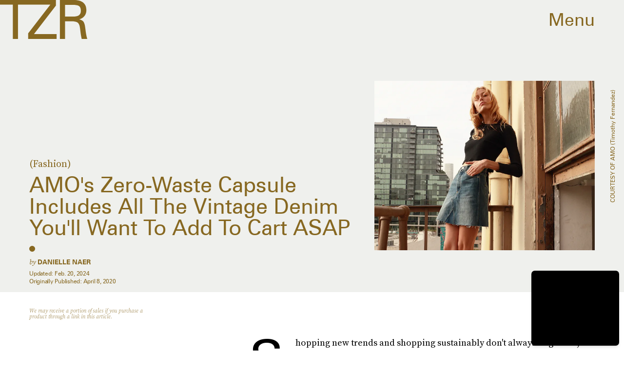

--- FILE ---
content_type: text/html; charset=utf-8
request_url: https://www.google.com/recaptcha/api2/aframe
body_size: 266
content:
<!DOCTYPE HTML><html><head><meta http-equiv="content-type" content="text/html; charset=UTF-8"></head><body><script nonce="rtUUhmUkCgl8ZfyJfrpHuA">/** Anti-fraud and anti-abuse applications only. See google.com/recaptcha */ try{var clients={'sodar':'https://pagead2.googlesyndication.com/pagead/sodar?'};window.addEventListener("message",function(a){try{if(a.source===window.parent){var b=JSON.parse(a.data);var c=clients[b['id']];if(c){var d=document.createElement('img');d.src=c+b['params']+'&rc='+(localStorage.getItem("rc::a")?sessionStorage.getItem("rc::b"):"");window.document.body.appendChild(d);sessionStorage.setItem("rc::e",parseInt(sessionStorage.getItem("rc::e")||0)+1);localStorage.setItem("rc::h",'1769060695527');}}}catch(b){}});window.parent.postMessage("_grecaptcha_ready", "*");}catch(b){}</script></body></html>